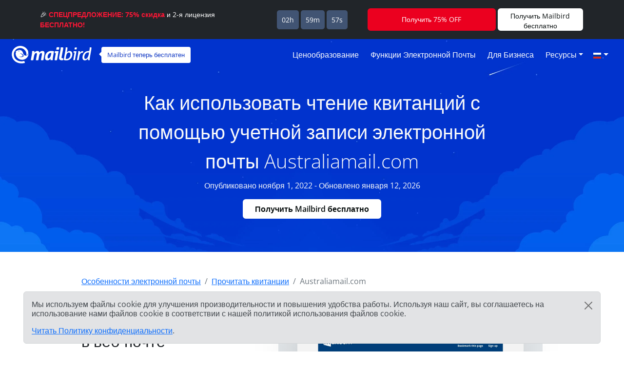

--- FILE ---
content_type: text/html; charset=UTF-8
request_url: https://features.getmailbird.com/ru/read-receipts/australiamail-com
body_size: 13728
content:
<!doctype html>
<html lang="ru">
    <head>
        <!-- Global Meta Tags -->
                <!-- Required meta tags -->
        <meta charset="utf-8">
        <meta name="viewport" content="width=device-width, initial-scale=1">

        <!-- Multilanguage Alternatives -->
        <link rel="alternate" hreflang="x-default" href="https://features.getmailbird.com/read-receipts/australiamail-com">
        <link rel="alternate" hreflang="en" href=" https://features.getmailbird.com/read-receipts/australiamail-com"><link rel="alternate" hreflang="es" href=" https://features.getmailbird.com/es/read-receipts/australiamail-com">
        <!-- Preload Assets -->
        <link rel="preload" href="/assets/bootstrap/css/bootstrap.min.css" as="style">
        <link rel="preload" href="/assets/css/style.css" as="style">
        <link rel="preload" fetchpriority="high" as="image" href="/assets/imgs/background-boxblue-hero.webp" type="image/webp">
        <!-- Preload Assets -->

        <!-- Bootstrap CSS -->
        <link rel="stylesheet" href="/assets/bootstrap/css/bootstrap.min.css">
        <link rel="stylesheet" href="/assets/css/style.css">
        <link rel="stylesheet" href="https://www.getmailbird.com/assets/themes/mb1/css/branding.css">

        <!-- Meta Tags -->
        <meta name="robots" content="noindex, follow">
        <meta name="googlebot" content="noindex, follow, max-snippet:-1, max-image-preview:large, max-video-preview:-1">
        <meta name="bingbot" content="noindex, follow, max-snippet:-1, max-image-preview:large, max-video-preview:-1">
        <link rel="canonical" href="https://features.getmailbird.com/ru/read-receipts/australiamail-com">
        <meta property="og:locale" content="ru">
        <meta property="og:type" content="website">

        <meta property="og:image" content="https://www.getmailbird.com/wp-content/uploads/2022/01/social-image.png">
        <meta property="og:image:width" content="1200">
        <meta property="og:image:height" content="630">
        <meta property="og:url" content="https://features.getmailbird.com/ru/read-receipts/australiamail-com">
        <meta property="og:site_name" content="Mailbird Features">
        <meta name="twitter:card" content="summary_large_image">

        <meta name="twitter:image" content="https://www.getmailbird.com/wp-content/uploads/2022/01/social-image.png">

        <!-- Icons -->
        <link rel="icon" href="https://www.getmailbird.com/wp-content/uploads/2016/07/cropped-Mailbird-site-icon-1-32x32.png" sizes="32x32">
        <link rel="icon" href="https://www.getmailbird.com/wp-content/uploads/2016/07/cropped-Mailbird-site-icon-1-192x192.png" sizes="192x192">
        <link rel="apple-touch-icon-precomposed" href="https://www.getmailbird.com/wp-content/uploads/2016/07/cropped-Mailbird-site-icon-1-180x180.png">
        <meta name="msapplication-TileImage" content="https://www.getmailbird.com/wp-content/uploads/2016/07/cropped-Mailbird-site-icon-1-270x270.png">
        <link rel="shortcut icon" href="https://www.getmailbird.com/wp-content/uploads/2014/12/mailbird-favicon.ico" type="image/x-icon">
        <link rel="icon" href="https://www.getmailbird.com/wp-content/uploads/2014/12/mailbird-favicon.ico" type="image/x-icon">

        <!-- Google verification -->
        <meta name="google-site-verification" content="EbcFvgQFpeerDPbcmyvVNQkzIet0L9eF24eoTBeXXAk">
        <!-- Google verification -->

        <script>
        partytown = {
            lib: '/assets/js/~partytown/',
            forward: ['dataLayer.push'],
            resolveUrl: (url, _location, type) => {
                const proxyScriptHosts = ['www.google-analytics.com'];
                if (type === 'script' && !!url && proxyScriptHosts.find((proxyScriptHost) => url.host.includes(proxyScriptHost))) {
                        const oldUrl = url.href;
                        url.href = 'https://features.getmailbird.com/p?url=' + encodeURIComponent(oldUrl);
                }
                return url;
            },
        };
        </script>
        <script>
        /* Partytown 0.7.6 - MIT builder.io */
        !function(t,e,n,i,r,o,a,d,s,c,p,l){function u(){l||(l=1,"/"==(a=(o.lib||"/~partytown/")+(o.debug?"debug/":""))[0]&&(s=e.querySelectorAll('script[type="text/partytown"]'),i!=t?i.dispatchEvent(new CustomEvent("pt1",{detail:t})):(d=setTimeout(f,1e4),e.addEventListener("pt0",w),r?h(1):n.serviceWorker?n.serviceWorker.register(a+(o.swPath||"partytown-sw.js"),{scope:a}).then((function(t){t.active?h():t.installing&&t.installing.addEventListener("statechange",(function(t){"activated"==t.target.state&&h()}))}),console.error):f())))}function h(t){c=e.createElement(t?"script":"iframe"),t||(c.setAttribute("style","display:block;width:0;height:0;border:0;visibility:hidden"),c.setAttribute("aria-hidden",!0)),c.src=a+"partytown-"+(t?"atomics.js?v=0.7.6":"sandbox-sw.html?"+Date.now()),e.body.appendChild(c)}function f(n,r){for(w(),i==t&&(o.forward||[]).map((function(e){delete t[e.split(".")[0]]})),n=0;n<s.length;n++)(r=e.createElement("script")).innerHTML=s[n].innerHTML,e.head.appendChild(r);c&&c.parentNode.removeChild(c)}function w(){clearTimeout(d)}o=t.partytown||{},i==t&&(o.forward||[]).map((function(e){p=t,e.split(".").map((function(e,n,i){p=p[i[n]]=n+1<i.length?"push"==i[n+1]?[]:p[i[n]]||{}:function(){(t._ptf=t._ptf||[]).push(i,arguments)}}))})),"complete"==e.readyState?u():(t.addEventListener("DOMContentLoaded",u),t.addEventListener("load",u))}(window,document,navigator,top,window.crossOriginIsolated);
        </script>

        <!-- Google Tag Manager -->
        <script type="text/partytown">(function(w,d,s,l,i){w[l]=w[l]||[];w[l].push({'gtm.start':
        new Date().getTime(),event:'gtm.js'});var f=d.getElementsByTagName(s)[0],
        j=d.createElement(s),dl=l!='dataLayer'?'&l='+l:'';j.async=true;j.src=
        'https://www.googletagmanager.com/gtm.js?id='+i+dl;f.parentNode.insertBefore(j,f);
        })(window,document,'script','dataLayer','GTM-KQD89NQ');</script>
        <!-- End Google Tag Manager -->

        <!-- Mixpanel -->
        <script type="text/javascript" src="https://www.getmailbird.com/assets/themes/mb1/js/mixpanel-init.js?ver=1759747170" defer></script>
        <!-- Mixpanel -->        <!-- Global Meta Tags -->
        <title>Как включить чтение квитанции / отслеживание электронной почты для вашей учетной записи Australiamail.com (mail.com) электронной почты января 2026</title>
        <meta name="description" content="Использование функции получения прочитанных писем - отличный способ узнать, были ли открыты ваши письма. Чтобы получить доступ к функции отслеживания электронной почты в Australiamail.com, следуйте приведенным ниже инструкциям.">
        <meta property="og:title" content="Как включить чтение квитанции / отслеживание электронной почты для вашей учетной записи Australiamail.com (mail.com) электронной почты января 2026">
        <meta property="og:description" content="Использование функции получения прочитанных писем - отличный способ узнать, были ли открыты ваши письма. Чтобы получить доступ к функции отслеживания электронной почты в Australiamail.com, следуйте приведенным ниже инструкциям.">
        <meta name="twitter:title" content="Как включить чтение квитанции / отслеживание электронной почты для вашей учетной записи Australiamail.com (mail.com) электронной почты января 2026">
        <meta name="twitter:description" content="Использование функции получения прочитанных писем - отличный способ узнать, были ли открыты ваши письма. Чтобы получить доступ к функции отслеживания электронной почты в Australiamail.com, следуйте приведенным ниже инструкциям.">
        <meta property="article:published_time" content="2022-11-01T01:15:00Z">
        <meta property="article:modified_time" content="2026-01-12T01:15:00Z">

            <script type="application/ld+json">
        {
        "@context": "https://schema.org",
        "@type": "Article",
        "image": [
            "https://features.getmailbird.com/assets/imgs/logos/australiamail.com.png"
        ],
        "author": [
            {
                "@type": "Organization",
                "name": "Mailbird",
                "url": "https://www.getmailbird.com"
            }
        ],
        "headline": "Как включить чтение квитанции / отслеживание электронной почты для вашей учетной записи Australiamail.com (mail.com) электронной почты января 2026",
        "datePublished": "2022-11-01T01:15:00Z",
        "dateModified": "2026-01-12T01:15:00Z"
        }
    </script>
    </head>
    <body id="feature-pages-readreceipts" class="feature-pages lang_ru" data-alias="setupesp" data-esp="Australiamail.com" data-enableCTAs="1">

    <!-- Google Tag Manager -->
    <!-- Google Tag Manager (noscript) -->
<noscript><iframe src="https://www.googletagmanager.com/ns.html?id=GTM-KQD89NQ" height="0" width="0" style="display:none;visibility:hidden"></iframe></noscript>
<!-- End Google Tag Manager (noscript) -->    <!-- Google Tag Manager -->

    <header class="container-fluid py-1 px-4 mb-5">

        <!-- Navigation Bar -->
                <!-- Main Navigation Container -->
        <nav class="navbar navbar-expand-lg navbar-light">

            <!-- Main Logo Area -->
            <div id="mb-logo">
                <a class="navbar-brand" href="https://www.getmailbird.com/" title="Mailbird">
                    <img src="/assets/imgs/header-mailbird-white.svg" alt="Mailbird" width="164" height="36" loading="lazy">
                </a>
            </div>
            <!-- Main Logo Area -->

            <!-- Logo Callout -->
            <div id="mb-callout" class="d-none d-lg-inline-block" onclick="window.open('https://www.getmailbird.com/ru/downloading/','_blank');">
                <div>
                    <a href="https://www.getmailbird.com/ru/downloading/"  onclick="return false;" target="_blank" class="text-white text-decoration-none">Mailbird теперь бесплатен</a>
                </div>
            </div>
            <!-- Logo Callout -->

            <!-- Hamburguer Menu -->
            <button id="mb-nav-hamburguer" class="navbar-toggler border-white" type="button" data-bs-toggle="collapse" data-bs-target="#mb-nav" aria-controls="mb-nav" aria-expanded="false" aria-label="Toggle navigation">
                <span class="navbar-toggler-icon"></span>
            </button>
            <!-- Hamburguer Menu -->

            <!-- Main Menu -->
            <div id="mb-nav" class="collapse navbar-collapse justify-content-end">
                <ul class="navbar-nav">
                    <li class="nav-item mx-1">
                        <a class="nav-link active text-white fs-6 text-capitalize" aria-current="page" href="https://www.getmailbird.com/ru/pricing/">Ценообразование</a>
                    </li>
                    <li class="nav-item mx-1">
                        <a class="nav-link text-white fs-6 text-capitalize" href="https://www.getmailbird.com/ru/features/">Функции электронной почты</a>
                    </li>
                    <li class="nav-item mx-1">
                        <a class="nav-link text-white fs-6 text-capitalize" href="https://www.getmailbird.com/ru/mailbird-business/">Для бизнеса</a>
                    </li>
                    <li class="nav-item mx-1 d-none">
                        <a class="nav-link text-white fs-6 text-capitalize" href="#" data-bs-toggle="modal" data-bs-target="#mb-overlay-mailbirdmac">Mailbird для Mac</a>
                    </li>
                    <li class="nav-item dropdown mx-1">
                        <a id="navbarDropdownMenuResources" class="nav-link dropdown-toggle text-white fs-6 text-capitalize" href="#" role="button" data-bs-toggle="dropdown" aria-expanded="false">Ресурсы</a>
                        <ul class="dropdown-menu" aria-labelledby="navbarDropdownMenuResources">
                            <li><a class="dropdown-item" href="https://www.getmailbird.com/ru/blog/">Блог</a></li>
                            <li><a class="dropdown-item" href="https://support.getmailbird.com">Поддержка</a></li>
                            <li><a class="dropdown-item" href="https://www.getmailbird.com/ru/testimonial/">Отзывы</a></li>
                            <li><a class="dropdown-item" href="https://www.getmailbird.com/ru/about/">О сайте</a></li>
                            <li><a class="dropdown-item" href="https://careers.getmailbird.com/">Мы принимаем на работу!</a></li>
                            <li><a class="dropdown-item" href="https://www.getmailbird.com/ru/why-choose-mailbird/">Почему Mailbird?</a></li>
                            <li><a class="dropdown-item" href="https://www.getmailbird.com/ru/alpha-testers/">Ранние последователи</a></li>
                        </ul>
                    </li>
                    <!-- <li class="nav-item ms-4 me-2">
                        <button type="button" class="btn btn-secondary download-now border-white bg-transparent text-white btn-mb btn-mb-slim btn-mb-3">Получить Mailbird бесплатно</button>
                    </li> -->
                    <li id="mb-nav-lang" class="nav-item dropdown">
                        <a class="nav-link dropdown-toggle text-white fs-6 text-capitalize" href="/ru/read-receipts/australiamail-com" role="button" data-bs-toggle="dropdown" aria-expanded="false"><img width="18" height="12" src="/assets/imgs/flags/ru.svg" alt="русский" loading="lazy"><span class="d-none">русский</span></a>
                        <ul class="dropdown-menu" aria-labelledby="mb-nav-lang">
                            <li id="mb-menu-lang-en"><a title="English" href="/read-receipts/australiamail-com" class="dropdown-item"><img width="18" height="12" src="/assets/imgs/flags/en.svg" alt="English" loading="lazy"><span class="d-none" lang="en">English</span></a></li>
                            <li id="mb-menu-lang-pl"><a title="Polski" href="/pl/read-receipts/australiamail-com" class="dropdown-item"><img width="18" height="12" src="/assets/imgs/flags/pl.svg" alt="Polski" loading="lazy"><span class="d-none" lang="pl">Polski</span></a></li>
                            <li id="mb-menu-lang-es"><a title="Español" href="/es/read-receipts/australiamail-com" class="dropdown-item"><img width="18" height="12" src="/assets/imgs/flags/es.svg" alt="Español" loading="lazy"><span class="d-none" lang="es">Español</span></a></li>
                            <li id="mb-menu-lang-de"><a title="Deutsch" href="/de/read-receipts/australiamail-com" class="dropdown-item"><img width="18" height="12" src="/assets/imgs/flags/de.svg" alt="Deutsch" loading="lazy"><span class="d-none" lang="de">Deutsch</span></a></li>
                            <li id="mb-menu-lang-nl"><a title="Nederlands" href="/nl/read-receipts/australiamail-com" class="dropdown-item"><img width="18" height="12" src="/assets/imgs/flags/nl.svg" alt="Nederlands" loading="lazy"><span class="d-none" lang="nl">Nederlands</span></a></li>
                            <li id="mb-menu-lang-it"><a title="Italiano" href="/it/read-receipts/australiamail-com" class="dropdown-item"><img width="18" height="12" src="/assets/imgs/flags/it.svg" alt="Italiano" loading="lazy"><span class="d-none" lang="it">Italiano</span></a></li>
                            <li id="mb-menu-lang-pt"><a title="Português" href="/pt/read-receipts/australiamail-com" class="dropdown-item"><img width="18" height="12" src="/assets/imgs/flags/pt.svg" alt="Português" loading="lazy"><span class="d-none" lang="pt">Português</span></a></li>
                            <li id="mb-menu-lang-fr"><a title="Français" href="/fr/read-receipts/australiamail-com" class="dropdown-item"><img width="18" height="12" src="/assets/imgs/flags/fr.svg" alt="Français" loading="lazy"><span class="d-none" lang="fr">Français</span></a></li>
                        </ul>
                    </li>
                </ul>
            </div>
            <!-- Main Menu -->
        </nav>
        <!-- Main Navigation Container -->        <!-- Navigation Bar -->

        <!-- Main Hero Area Contents -->
        <div id="mb-herotext" class="container mt-3 mb-5">
            <div class="row row-contained m-auto">
                <div class="col-xl-9 d-flex flex-column justify-content-center align-items-center m-auto">

                    <h1 class="mt-4 text-light text-center fw-light fs-1 lh-base">Как использовать чтение квитанций с помощью учетной записи электронной почты Australiamail.com</h1>

                    <p class="text-light fs-6 lh-base">Опубликовано ноября 1, 2022 - Обновлено января 12, 2026</p>
                    <p><button type="button" class="btn btn-secondary download-now border-white bg-transparent text-white btn-mb btn-mb-slim btn-mb-3">Получить Mailbird бесплатно</button></p>

                </div>
            </div>
        </div>
        <!-- Main Hero Area Contents -->

    </header>

    <!-- Main Body Container -->
    <main id="feature-content" class="container mt-3">

        <!-- Breadcrumbs -->
        <div class="row align-items-center">
            <div class="col">
                <nav aria-label="breadcrumb">
                    <ol class="breadcrumb" itemscope itemtype="https://schema.org/BreadcrumbList">
                        <li class="breadcrumb-item" itemprop="itemListElement" itemscope itemtype="https://schema.org/ListItem">
                            <a href="https://features.getmailbird.com/" itemprop="item"><span itemprop="name">Особенности электронной почты</span></a>
                            <meta itemprop="position" content="1">
                        </li>
                        <li class="breadcrumb-item" itemprop="itemListElement" itemscope itemtype="https://schema.org/ListItem">
                            <a href="/ru/read-receipts" itemscope itemtype="https://schema.org/WebPage" itemprop="item" itemid="/ru/read-receipts"><span itemprop="name">Прочитать квитанции</span></a>
                            <meta itemprop="position" content="2">
                        </li>
                        <li class="breadcrumb-item active" aria-current="page" itemprop="itemListElement" itemscope itemtype="https://schema.org/ListItem">
                            <span itemprop="name">Australiamail.com</span>
                            <meta itemprop="position" content="3">
                        </li>
                    </ol>
                </nav>
            </div>
        </div>
        <!-- Breadcrumbs -->

        <!-- Feature Overview -->
        <div id="features-intro" class="row align-items-center">
            <div class="col pe-5">
                <h2 class="fs-2 text-dark mb-4">Использование квитанций о прочтении в веб-почте Australiamail.com</h2>
                <!-- ESP Logo -->
                <div id="provider-icon-image" class="float-end mb-1">
    <img src="/assets/imgs/logos/australiamail.com.png" width="140" height="80" loading="lazy" alt="australiamail.com Logo">
</div>                <!-- ESP Logo -->
                <p>Отслеживание электронной почты - это отличный инструмент, позволяющий узнать, были ли открыты ваши письма. Хотя он не может сказать, что получатель также прочитал ваше сообщение, он позволяет получить больше контекста и более своевременные следующие шаги в вашем общении по электронной почте.<br><br>К сожалению, Australiamail.com (mail.com) не предлагает отслеживание электронной почты в своей функциональности.<br><br><strong>Хорошие новости! Australiamail.com (mail.com) поддерживает IMAP, поэтому вы можете получить доступ к функции получения прочитанного сообщения через настольный почтовый клиент, например Mailbird.</strong></p>
            </div>
            <div class="col-lg-7 col-md-12 m-auto mt-md-3 text-end">

                <div class="row mt-3 mb-3">
                    <div class="col position-relative">

                    <!-- Feature Email Tracking Banner: horizontal -->
                        <div id="feature-banner-overlay-horizontal" class="feature-banner-overlay position-absolute bottom-0 start-50 translate-middle mx-auto feature-banner p-1 text-white d-inline rounded shadow-lg text-center">
                            <img src="/assets/imgs/icon-et-solo.svg" alt="Считывание квитанции недоступно для australiamail.com" width="33" height="35" loading="lazy">
                            <span class="fw-bold">Прочитать квитанцию</span> <span class="available-no bg-danger text-uppercase px-1 py-2 mx-1 fw-bold rounded"><span class="border border-white rounded px-2 py-1">недоступен</span></span> для australiamail.com                        </div>
                        <!-- Feature Email Tracking Banner: horizontal -->

                        <p class="text-center step-img-container py-5">
                            <span id="webmail-login-img" class="d-block mx-auto">
                                <img src="/assets/imgs/login/australiamail.com.webp" width="1200" height="737" loading="lazy" alt="australiamail.com Webmail Interface" class="h-auto">
                            </span>
                        </p>
                    </div>
                </div>

            </div>
        </div>
        <!-- Feature Overview -->

        <!-- Feature Steps -->
        <div id="featurepages-steps" class="row align-items-center mt-5 featurepages-emailtracking">
            <div class="col">
                <h2 class="text-dark fs-2 mb-4 text-center fw-normal lh-base">Итак, как вы отслеживаете открытия писем, отправленных с Australiamail.com?</h2>
                <p>Чтобы получить доступ к этой ценной функции "квитанции о прочтении" при отправке электронного письма с вашего аккаунта Australiamail.com (mail.com), просто выполните следующие действия. Вы сможете попробовать функцию "квитанции о прочтении" с помощью Mailbird бесплатно.</p>
                <ol>
                    <li class="my-5 features-step features-step1">
                        <h3 class="fs-5 text-dark d-inline">Загрузите и установите Mailbird</h3>
                        <p class="mt-3"><a href="https://www.getmailbird.com" title="Mailbird Website">Mailbird</a> - это настольный почтовый клиент, который очень удобен для управления несколькими адресами, как в единой папке Входящие, так и по отдельности. Он поддерживает большинство провайдеров электронной почты, поэтому вы можете завести практически любой аккаунт с удобными функциями управления электронной почтой, такими как квитанции о прочтении.<br><br>
    Итак, первый шаг - <a href="https://www.getmailbird.com/downloading" title="Download Mailbird">скачать</a> и установить приложение на свой рабочий стол.</p>
                        <!-- Download Banner -->
                        <div id="cta-banner" class="p-4 text-center" onclick="location.href='https://getmailbird.com/downloading/';">
    <button type="button" class="btn btn-secondary download-now text-dark m-3 px-4 fw-semibold">Получить Mailbird бесплатно</button>
</div>                        <!-- Download Banner -->
                    </li>
                    <li class="my-5 features-step features-step2">
                        <h3 class="fs-5 text-dark d-inline">Добавьте свою учетную запись Australiamail.com</h3>
                        <p class="mt-3">Запустите приложение Mailbird и добавьте свое имя, адрес Australiamail.com и пароль. Затем дождитесь настройки сервера (<a href="https://www.getmailbird.com/setup/access-australiamail-com-via-imap-smtp" title="Пошаговые инструкции по настройке Australiamail.com с использованием SMTP/IMAP/POP3 в любом почтовом клиенте">или сделайте это вручную с помощью этих инструкций</a>). Позже вы сможете добавить другие учетные записи в меню "Настройки".</p>
                        <div class="overlayInstructions mt-5 d-none d-sm-block">
                            <div class="input inputName">MB Tracking 194</div>
                            <div class="input inputUsername">mb_tracking_194@australiamail.com</div>
                        </div>
                        <p class="text-center step-img-container">
                            <img src="/assets/imgs/add-account.webp" alt="Добавьте свою учетную запись Australiamail.com" width="970" height="406" loading="lazy" class="mt-5 mb-4 h-auto">
                        </p>
                    </li>
                    <li class="mt-5 features-step features-step3">
                        <h3 class="fs-5 text-dark d-inline">Включите отслеживание электронной почты при составлении письма</h3>
                        <p class="mt-3">После того как вы напишете сообщение и добавите получателей, найдите кнопку отслеживания электронной почты рядом с надписью Отправить в окне Составить. Нажмите на нее, чтобы включить отслеживание для этого письма.</p>
                        <div class="overlayInstructions d-none d-sm-block">
                            <div class="freeform from"><span class="fromname">MB Tracking 194</span> <span class="fromemail">&lt;mb_tracking_194@australiamail.com&gt;</span></div>
                        </div>
                        <p class="text-center step-img-container">
                            <img src="/assets/imgs/email-tracking1.webp" alt="Добавьте свою учетную запись Australiamail.com" width="495" height="408" loading="lazy" class="mt-5 mb-4 h-auto">
                        </p>
                        <p>Вы также можете сделать его функцией по умолчанию в меню "Композиция":</p>
                        <p class="text-center step-img-container">
                            <img src="/assets/imgs/email-tracking2.webp" alt="Добавьте свою учетную запись Australiamail.com" width="481" height="400" loading="lazy" class="mt-5 mb-4 h-auto step3b">
                        </p>
                    </li>
                </ol>
            </div>
        </div>
        <!-- Feature Steps -->

        <!-- Feature How it Works -->
        <div class="row mt-3 mb-3">
            <div class="col">
                <h3 class="fs-5 text-dark fw-bold">Как работает отслеживание электронной почты</h3>
                <p>Если вы включите пиксель отслеживания электронной почты для индивидуального письма, вы увидите, открыл ли ваш получатель сообщение и когда. Если вы отправите групповое письмо, вы также узнаете, кто из получателей открыл ваше сообщение и когда, а кто нет. Это удобная информация, когда вам нужно проследить за развитием событий.<br><br>Функция фиксирует только время и имя, поэтому она не нарушает конфиденциальность ваших данных и данных получателей.</p>
                <p class="text-center step-img-container mb-5">
                    <img src="/assets/imgs/email-tracking3.webp" alt="Добавьте свою учетную запись Australiamail.com" width="684" height="196" loading="lazy" class="mt-5 h-auto steplast">
                </p>
                <lite-youtube videoid="EWGCcQhZgN0" posterquality="maxresdefault" params="autoplay=0&cc_lang_pref=ru&color=red&controls=1&disablekb=0&enablejsapi=1&showinfo=0&cc_load_policy=0&fs=0&hl=ru&iv_load_policy=3&loop=1&modestbranding=1&rel=0&html5=1&start=0"></lite-youtube>
            </div>
        </div>
        <!-- Feature How it Works -->

    </main>
    <!-- Main Body Container -->

    <!-- Feature Boxes Area -->
    
        <div id="features-boxes" class="container-fluid text-center my-5 py-5">
            <div class="row m-auto">
                <h4 class="text-dark fs-4">Узнайте, как увеличить свой Australiamail.com счет</h4>
        
            <div class="col-xl-4 col-sm-6 col-12 text-center mt-3 mb-3">
                <!-- Feature: Send Later -->
                <div class="features-box m-auto pb-3 shadow bg-white">
    <a href="/ru/schedule/australiamail-com"><img src="/assets/imgs/sendlater-promo.webp" alt="Планируйте электронную почту для последующей автоматической отправки" width="478" height="208" loading="lazy" class="m-auto w-100 h-auto"></a>
    <h5 class="fs-5 fw-bold text-start m-4 text-dark">Отправить электронное письмо позже</h5>
    <p class="text-start m-4">Планируйте электронную почту для последующей автоматической отправки</p>
    <p class="text-start m-4 fw-bold"><a href="/ru/schedule/australiamail-com" class="text-decoration-none">Подробнее о планировании электронной почты</a></p>
</div>
                <!-- Feature: Send Later -->
            </div>
        
            <div class="col-xl-4 col-sm-6 col-12 text-center mt-3 mb-3">
                <!-- Feature: Email Snoozing -->
                <div class="features-box m-auto pb-3 shadow bg-white">
    <a href="/ru/snooze/australiamail-com"><img src="/assets/imgs/snooze-promo.webp" alt="Откладывайте отвлекающие письма, чтобы очистить свой почтовый ящик" width="478" height="208" loading="lazy" class="m-auto w-100 h-auto"></a>
    <h5 class="fs-5 fw-bold text-start m-4 text-dark">Отложить сообщения электронной почты</h5>
    <p class="text-start m-4">Откладывайте отвлекающие письма, чтобы очистить свой почтовый ящик</p>
    <p class="text-start m-4 fw-bold"><a href="/ru/snooze/australiamail-com" class="text-decoration-none">Подробнее о Дремлющая электронная почта</a></p>
</div>
                <!-- Feature: Email Snoozing -->
            </div>
        
            <div class="col-xl-4 col-sm-6 col-12 text-center mt-3 mb-3">
                <!-- Feature: Email Undo Send -->
                <div class="features-box m-auto pb-3 shadow bg-white">
    <a href="/ru/unsend/australiamail-com"><img src="/assets/imgs/undo-send.webp" alt="Отмена отправки электронной почты на любой учетной записи электронной почты" width="478" height="208" loading="lazy" class="m-auto w-100 h-auto"></a>
    <h5 class="fs-5 fw-bold text-start m-4 text-dark">Отменить отправленное сообщение электронной почты</h5>
    <p class="text-start m-4">Отмена отправки электронной почты на любой учетной записи электронной почты</p>
    <p class="text-start m-4 fw-bold"><a href="/ru/unsend/australiamail-com" class="text-decoration-none">Подробнее об отмене отправленной почты</a></p>
</div>
                <!-- Feature: Email Undo Send -->
            </div>
        
            </div>
        </div>
        <!-- Feature Boxes Area -->

    <!-- FAQ Section -->
    <div class="container mt-3 mb-5 container-narrow">
        <div class="row">
            <div class="col">
                <div id="faqsOverall" class="col setup-pages-row-section mb-4">
                
                    <h4 class="text-center fs-4 text-dark mb-5">Часто задаваемые вопросы об инструментах отслеживания открытия электронной почты</h4>

                    <div id="faqRow" class="accordion" itemscope itemtype="https://schema.org/FAQPage">
                        <!-- FAQ Item -->
                        <div id="faq-q1" class="accordion-item faqentry" itemscope itemprop="mainEntity" itemtype="https://schema.org/Question">
                            <h5 id="headingOne" class="accordion-header faqQuestion fs-4" itemprop="name">
                                <button class="accordion-button" type="button" data-bs-toggle="collapse" data-bs-target="#collapseOne" aria-expanded="true" aria-controls="collapseOne">
                                    Что делает программное обеспечение для отслеживания электронной почты?                                </button>
                            </h5>
                            <div id="collapseOne" class="accordion-collapse collapse show faqAnswer" aria-labelledby="headingOne" data-bs-parent="#faqRow" itemscope itemprop="acceptedAnswer" itemtype="https://schema.org/Answer">
                                <div class="accordion-body" itemprop="text">
                                    <p>Такие инструменты могут определить, открыл ли получатель письмо, благодаря пикселю, предназначенному для отслеживания времени и даты этого действия. Некоторые продвинутые автономные программы отслеживания электронной почты также могут определить, перешел ли адресат по ссылкам, которые вы разместили в сообщении.</p>
                                </div>
                            </div>
                        </div>
                        <!-- FAQ Item -->
                        <div id="faq-q2" class="accordion-item faqentry" itemscope itemprop="mainEntity" itemtype="https://schema.org/Question">
                            <h5 id="headingTwo" class="accordion-header faqQuestion fs-4" itemprop="name">
                                <button class="accordion-button collapsed" type="button" data-bs-toggle="collapse" data-bs-target="#collapseTwo" aria-expanded="false" aria-controls="collapseTwo">
                                    Что такое пиксель отслеживания в электронной почте?                                </button>    
                            </h5>
                            <div id="collapseTwo" class="accordion-collapse collapse faqAnswer" aria-labelledby="headingTwo" data-bs-parent="#faqRow" itemscope itemprop="acceptedAnswer" itemtype="https://schema.org/Answer">
                                <div class="accordion-body" itemprop="text">
                                    <p>Пиксель отслеживания - это невидимый тег, который записывает информацию об активности электронной почты. В данном случае это дата и время, когда и кем было открыто письмо.</p>
                                </div>
                            </div>
                        </div>
                        <!-- FAQ Item -->
                        <div id="faq-q3" class="accordion-item faqentry" itemscope itemprop="mainEntity" itemtype="https://schema.org/Question">
                            <h5 id="headingThree" class="accordion-header faqQuestion fs-4" itemprop="name">
                                <button class="accordion-button collapsed" type="button" data-bs-toggle="collapse" data-bs-target="#collapseThree" aria-expanded="false" aria-controls="collapseThree">
                                    Как я могу отследить электронное письмо?                                </button>    
                            </h5>
                            <div id="collapseThree" class="accordion-collapse collapse faqAnswer" aria-labelledby="headingThree" data-bs-parent="#faqRow" itemscope itemprop="acceptedAnswer" itemtype="https://schema.org/Answer">
                                <div class="accordion-body" itemprop="text">
                                    <p>Вы можете включить эту функцию в Mailbird при отправке письма или установить ее в качестве функции по умолчанию.</p>
                                </div>
                            </div>
                        </div>
                        <!-- FAQ Item -->
                        <div id="faq-q4" class="accordion-item faqentry" itemscope itemprop="mainEntity" itemtype="https://schema.org/Question">
                            <h5 id="headingFour" class="accordion-header faqQuestion fs-4" itemprop="name">
                                <button class="accordion-button collapsed" type="button" data-bs-toggle="collapse" data-bs-target="#collapseFour" aria-expanded="false" aria-controls="collapseFour">
                                    Является ли отслеживание электронной почты законным?                                </button>
                            </h5>
                            <div id="collapseFour" class="accordion-collapse collapse faqAnswer" aria-labelledby="headingFour" data-bs-parent="#faqRow" itemscope itemprop="acceptedAnswer" itemtype="https://schema.org/Answer">
                                <div class="accordion-body" itemprop="text">
                                    <p>Да, эти инструменты отслеживают только время и дату, когда учетная запись нажала на кнопку, чтобы открыть электронное письмо. Поскольку программное обеспечение для отслеживания электронной почты не собирает никаких личных данных, оно не является незаконным.</p>
                                </div>
                            </div>
                        </div>
                        <!-- FAQ Item -->
                        <div id="faq-q5" class="accordion-item faqentry" itemscope itemprop="mainEntity" itemtype="https://schema.org/Question">
                            <h5 id="headingFive" class="accordion-header faqQuestion fs-4" itemprop="name">
                                <button class="accordion-button collapsed" type="button" data-bs-toggle="collapse" data-bs-target="#collapseFive" aria-expanded="false" aria-controls="collapseFive">
                                    Какой лучший сервис отслеживания электронной почты?                                </button>
                            </h5>
                            <div id="collapseFive" class="accordion-collapse collapse faqAnswer" aria-labelledby="headingFive" data-bs-parent="#faqRow" itemscope itemprop="acceptedAnswer" itemtype="https://schema.org/Answer">
                                <div class="accordion-body" itemprop="text">
                                    <p>Поскольку большинство приложений для отслеживания электронной почты предлагают только бесплатное отслеживание почты Gmail, Mailbird может взять это звание, поскольку это один из немногих инструментов, который может отслеживать электронную почту независимо от поставщика услуг электронной почты.</p>
                                </div>
                            </div>
                        </div>
                        <!-- FAQ Item -->
                        <div id="faq-q6" class="accordion-item faqentry" itemscope itemprop="mainEntity" itemtype="https://schema.org/Question">
                            <h5 id="headingSix" class="accordion-header faqQuestion fs-4" itemprop="name">
                                <button class="accordion-button collapsed" type="button" data-bs-toggle="collapse" data-bs-target="#collapseSix" aria-expanded="false" aria-controls="collapseSix">
                                    Существует ли бесплатный трекер электронной почты?                                </button>
                            </h5>
                            <div id="collapseSix" class="accordion-collapse collapse faqAnswer" aria-labelledby="headingSix" data-bs-parent="#faqRow" itemscope itemprop="acceptedAnswer" itemtype="https://schema.org/Answer">
                                <div class="accordion-body" itemprop="text">
                                    <p>Существует довольно много почтовых трекеров с бесплатными планами, хотя большинство из них предлагают бесплатное отслеживание электронной почты только для Gmail.</p>
                                </div>
                            </div>
                        </div>
                    </div>
                
                </div>
            </div>
        </div>
    </div>
    <!-- FAQ Section -->

    <!-- Alternative Provider Area -->
    <div id="alternative-providers" class="container-fluid p-5 mt-5 border-top border-light">
        <div class="row row-contained">
            <div class="col text-center container-narrow m-auto">
                <h6 class="m-3 fs-4 text-dark">Используете другой почтовый сервис?</h6>
                <p>Выберите своего провайдера из списка ниже и нажмите на него, чтобы найти инструкции по его подключению к Mailbird.</p>
                <ul class="list-unstyled d-flex flex-row justify-content-between flex-wrap p-0">
                <li class="m-2"><a rel="nofollow" href="/ru/read-receipts/post-cz" title="Post.cz">Post.cz</a></li><li class="m-2"><a href="/ru/read-receipts/yeah-net" title="Yeah.net">Yeah.net</a></li><li class="m-2"><a rel="nofollow" href="/ru/read-receipts/pobox-com" title="Pobox.com">Pobox.com</a></li><li class="m-2"><a rel="nofollow" href="/ru/read-receipts/kulturel-dk" title="Kulturel.dk">Kulturel.dk</a></li><li class="m-2"><a rel="nofollow" href="/ru/read-receipts/suite-plala-or-jp" title="Suite.plala.or.jp">Suite.plala.or.jp</a></li><li class="m-2"><a href="/ru/read-receipts/ix-netcom-com" title="Ix.netcom.com">Ix.netcom.com</a></li><li class="m-2"><a href="/ru/read-receipts/sent-com" title="Sent.com">Sent.com</a></li>                </ul>
            </div>
        </div>
    </div>    <!-- Alternative Provider Area -->

    <!-- Footer Container -->
    <footer class="mt-5">
            <div class="container-fluid bg-light border-top border-bottom p-5 mt-3">
            <div class="row row-contained g-2">
            
                <!-- Tag Line Column -->
                <div id="tagline" class="col-lg-9 col-md-9">Мы стремимся к тому, чтобы ваша электронная почта была удобной</div>
                <!-- Tag Line Column -->

                <!-- Social Media Icons Column -->
                <div id="socialicons" class="col-lg-3 col-md-3 text-end">

                    <a href="https://www.facebook.com/getmailbird">
                        <img src="/assets/imgs/social-media/footer-logo-facebook-black.svg" alt="facebook" width="24" height="24" loading="lazy">
                    </a>
                    <a href="https://twitter.com/mailbird">
                        <img src="/assets/imgs/social-media/footer-logo-twitterx-black.svg" alt="twitter" width="24" height="24" loading="lazy">
                    </a>
                    <a href="https://www.instagram.com/mailbirdemail/">
                        <img src="/assets/imgs/social-media/footer-logo-instagram-black.svg" alt="instagram" width="24" height="24" loading="lazy">
                    </a>
                    <a href="https://www.linkedin.com/company/mailbird">
                        <img src="/assets/imgs/social-media/footer-logo-linkedin-black.svg" alt="linkedin" width="24" height="24" loading="lazy">
                    </a>
                    <a href="https://www.youtube.com/channel/UC6zF5ogt05lRaD67qqVBnSA">
                        <img src="/assets/imgs/social-media/footer-logo-youtube-black.svg" alt="youtube" width="24" height="24" loading="lazy">
                    </a>

                </div>
                <!-- Social Media Icons Column -->

            </div>
        </div>

        <div id="menucolumns" class="container mt-3">
            <div class="row g-2">
                <div class="d-flex flex-row flex-wrap">
                    <div class="flex-fill px-2">
                        <div class="menutitle">Подробнее</div>
                        <ul class="list-unstyled">
                            <li><a href="https://www.getmailbird.com/ru/pricing/">Ценообразование</a></li>
                            <li><a href="https://features.getmailbird.com">Функции электронной почты</a></li>
                            <li><a href="https://parakeet.getmailbird.com/">Бесплатные шаблоны электронной почты</a></li>
                            <li><a href="https://flamingo.getmailbird.com/">Бесплатные подписи электронной почты</a></li>
                            <li><a href="https://desktop.getmailbird.com/">Настольные приложения для Windows</a></li>
                            <li><a href="https://www.getmailbird.com/ru/blog/">Блог</a></li>
                        </ul>
                    </div>
                    <div class="flex-fill px-2">
                        <div class="menutitle">КОМПАНИЯ</div>
                        <ul class="list-unstyled">
                            <li><a href="https://www.getmailbird.com/ru/about/">О сайте</a></li>
                            <li><a href="hhttps://careers.getmailbird.com/">Мы принимаем на работу!</a></li>
                            <li><a href="https://www.getmailbird.com/ru/press/">Нажмите</a></li>
                            <li><a href="https://www.getmailbird.com/ru/mailbird-business/">Для бизнеса</a></li>
                            <li><a href="https://www.getmailbird.com/ru/testimonial/">Отзывы</a></li>
                        </ul>
                    </div>
                    <div class="flex-fill px-2">
                        <div class="menutitle">ПОДДЕРЖКА</div>
                        <ul class="list-unstyled">
                        <li><a href="https://support.getmailbird.com">Центр помощи</a></li>
                        <li><a href="https://www.getmailbird.com/ru/license-retrieval/">Извлечение лицензионного ключа</a></li>
                        <li><a href="https://www.getmailbird.com/ru/alpha-testers/">Ранние последователи</a></li>
                        <li><a href="https://www.getmailbird.com/ru/to-unsubscribe/">Отказаться от рассылки новостей</a></li>
                        </ul>
                    </div>
                    <div class="flex-fill px-2">
                        <div class="menutitle">НАСТРОЙКА</div>
                        <ul class="list-unstyled">
                        <li><a href="https://www.getmailbird.com/setup/">Все настройки IMAP и SMTP</a></li>
                        <li><a href="https://www.getmailbird.com/setup/access-gmail-com-via-imap-smtp">Gmail.com IMAP SMTP</a></li>
                        <li><a href="https://www.getmailbird.com/setup/access-outlook-com-via-imap-smtp">Outlook.com IMAP SMTP</a></li>
                        <li><a href="https://www.getmailbird.com/setup/access-office365-via-imap-smtp">Office365 IMAP SMTP</a></li>
                        <li><a href="https://www.getmailbird.com/setup/access-yahoo-com-via-imap-smtp">Yahoo.com IMAP SMTP</a></li>
                        <li><a href="https://www.getmailbird.com/setup/access-godaddy-via-imap-smtp">Электронная почта Godaddy IMAP</a></li>
                        </ul>
                    </div>
                    <!--<div class="flex-fill px-2">
                        <div class="menutitle">ЛУЧШИЕ АЛЬТЕРНАТИВЫ</div>
                        <ul class="list-unstyled">
                        <li><a href="https://www.getmailbird.com/best-gmail-app-for-windows/">Лучшее приложение Gmail</a></li>
                        <li><a href="https://www.getmailbird.com/mailbird-best-alternative-to-outlook/">Лучшая альтернатива Outlook</a></li>
                        <li><a href="https://www.getmailbird.com/the-best-mozilla-thunderbird-alternatives-for-windows/">Лучшая альтернатива Thunderbird</a></li>
                        <li><a href="https://www.getmailbird.com/mailbird-best-alternative-windows-live-mail/">Лучшая альтернатива Почте Windows</a></li>
                        </ul>
                    </div>-->
                </div>
            </div>
        </div>
        <div id="supportstripe" class="container-fluid bg-light border-top border-bottom p-4 mt-3">
            <div class="row row-contained g-2">
                <div class="col text-end">Поддержка: <a href="https://support.getmailbird.com">Центр помощи</a></div>
            </div>
        </div>
        <div id="footerlinks" class="container-fluid mt-5 mb-5">
            <div class="row row-contained g-2">
                <div class="col-xl-1">
                    <a href="https://www.getmailbird.com/" title="Mailbird">
                        <img src="https://www.getmailbird.com/wp-content/themes/MailbirdTheme/assets/images/footer-logo-mailbird.svg" alt="Mailbird Logo" width="91" height="20" loading="lazy">
                    </a>
                </div>
                <div class="col-xl-3">© Copyright 2012-2026 Mailbird <span style='font-family: sans-serif;'>™</span> Все права защищены.<br></div>
                <div class="col-xl-7">
                    <a href="https://www.getmailbird.com/ru/license-agreement/">Условия предоставления услуг</a>
                    <a href="https://www.getmailbird.com/ru/privacy-policy/">Политика конфиденциальности</a>
                    <a href="https://www.getmailbird.com/ru/sitemap/">Карта сайта</a>
                    <a href="https://clearbit.com" title="Логотип провайдера с сайта clearbit.com" target="_blank" rel="noreferrer">Логотип провайдера с сайта clearbit.com</a>
                </div>
                <div class="col-xl-1">Сделано с <span class='text-danger'>❤</span></div>
            </div>
        </div>    </footer>
    <!-- Footer Container -->

    <!-- Shared Resources -->
        <!-- Cookie Notice -->
    <div id="mb-footer-lawmsg" class="alert alert-secondary alert-dismissible h6 fade show fixed-bottom mx-5 my-3 d-none" role="alert">
        <p>Мы используем файлы cookie для улучшения производительности и повышения удобства работы. Используя наш сайт, вы соглашаетесь на использование нами файлов cookie в соответствии с нашей политикой использования файлов cookie.</p>
        <button type="button" class="btn-close" data-bs-dismiss="alert" aria-label="General.button-close"></button>
        <a href="https://www.getmailbird.com/privacy-policy/">Читать Политику конфиденциальности</a>.
    </div>
    <!-- Cookie Notice -->

    <!-- Mailbird for Mac Modal -->
    <div class="modal fade" id="mb-overlay-mailbirdmac" tabindex="-1" aria-labelledby="mailbirdformac" aria-hidden="true">
        <div class="modal-dialog modal-dialog-centered">
            <div class="modal-content text-black">
                <div class="modal-header border-0">
                    <h5 class="modal-title text-center fs-3 fw-semibold m-auto" id="mailbirdformac">
                        <span class="before-closure">Mailbird для Mac на подходе</span>
                        <span class="after-closure d-none">General.modal-mac-title-ended</span>
                    </h5>
                    <button type="button" class="btn-close btn-close-black position-absolute top-0 end-0 me-1 mt-1" data-bs-dismiss="modal" aria-label="General.button-close"></button>
                </div>
                <div class="container modal-body">
                    <div class="row row-contained g-2">
                        <div class="col-12 m-auto text-center">
                            <p class="before-closure">Зарегистрируйтесь, чтобы получить ранний доступ!</p>
                            <p class="after-closure d-none">General.modal-mac-body-ended</p>
                            <form id="mailbird-mac-form-email" action="#" method="GET" class="px-5 mt-4">
                                <input class="form-control mb-4 mx-auto" name="email" type="email" placeholder="Ваш адрес электронной почты">
                                <button type="button" class="btn btn-secondary btn-mb btn-mb-2">Зарегистрироваться</button>
                            </form>
                        </div>
                    </div>
                </div>
            </div>
        </div>
    </div>
    <!-- Mailbird for Mac Modal -->

    <script>
        /* <![CDATA[ */
        const strings = {
            'langcode_url': '/ru',
            'email_not_valid': 'Похоже, что ваш адрес электронной почты недействителен.  Пожалуйста, проверьте введенные данные.',
            'subscribe_fails': 'Произошла ошибка при обработке вашей регистрации, пожалуйста, повторите попытку позже.',
            'host': 'australiamail-com',
            'searchsettings': 'Поиск поставщика услуг электронной почты',
            'typemore': 'Пожалуйста, введите больше букв',
        };
        /* ]]> */
    </script>

    <script type="application/ld+json">
    {
        "@context": "https://schema.org",
        "@type": "WebSite",
        "name": "Mailbird",
        "alternateName": ["Getmailbird", "MB", "MB 3.0"],
        "url": "https://www.getmailbird.com/"
    }
    </script>
    <script type="application/ld+json">
    {
        "@context": "https://schema.org/",
        "@type": "SoftwareApplication",
        "name": "Mailbird",
        "operatingSystem": "Windows, macOS",
        "applicationCategory": "UtilitiesApplication",
        "aggregateRating": {
            "@type": "AggregateRating",
            "ratingValue": "4.6",
            "ratingCount": "1245"
        },
        "offers": {
            "@type": "Offer",
            "price": "0.00",
            "priceCurrency": "USD"
        }
    }
    </script>
    <script src="/assets/bootstrap/js/bootstrap.bundle.min.js" defer></script>
    <script src="/assets/js/init.js" defer></script>
        <style>
        :root {
            --mb-wb-height: 80px;
            --mb-wb-loadingbg-color: #000000;
            --mb-wb-loading-height: 50px;
            --mb-wb-text-color: #ffffff;
        }
        /* STOP EDITING UNLESS YOU KNOW WHAT YOU ARE DOING */
        @media (min-width: 769px) {
            html { margin-top: var(--mb-wb-height); }
            #mbmainmenu { margin-top: var(--mb-wb-height); }
            @keyframes l14 { 100%  {background-position:right,left,center,right} }
            #UniversalWB {
                position: fixed;
                display: flex;
                justify-content: center;
                align-items: center;
                background-color: var(--mb-wb-loadingbg-color);
                color: var(--mb-wb-text-color);
                height: var(--mb-wb-height);
                width: 100%;
                padding: 0;
                margin: 0;
                top: 0;
            }
            .loader {
                height: var(--mb-wb-loading-height);
                aspect-ratio: 2;
                border: 10px solid var(--mb-wb-loadingbg-color);
                box-sizing: border-box;
                background: radial-gradient(farthest-side,#fff 98%,var(--mb-wb-loadingbg-color)) left/20px 20px, radial-gradient(farthest-side,#fff 98%,var(--mb-wb-loadingbg-color)) left/20px 20px, radial-gradient(farthest-side,#fff 98%,var(--mb-wb-loadingbg-color)) center/20px 20px, radial-gradient(farthest-side,#fff 98%,var(--mb-wb-loadingbg-color)) right/20px 20px, var(--mb-wb-loadingbg-color);
                background-repeat: no-repeat;
                filter: blur(4px) contrast(10);
                animation: l14 1s infinite;
            }
        }
    </style>
    <div id="UniversalWB"><div class="loader"></div></div>
    <script src="https://www.getmailbird.com/ru/global/js/wbv3.js" id="banner-js" data-lang="ru" data-banner-variant="universal" data-banner-container="#UniversalWB" data-banner-hide="0" defer></script>
        <!-- Shared Resources -->

    <!-- Non-Vital JS Resources -->
    <script type="module" src="https://cdn.jsdelivr.net/npm/@justinribeiro/lite-youtube@1.4.0/lite-youtube.js"></script>
    <!-- Non-Vital JS Resources -->

    <script>(function(){function c(){var b=a.contentDocument||a.contentWindow.document;if(b){var d=b.createElement('script');d.innerHTML="window.__CF$cv$params={r:'9c0582f97bc6ae77',t:'MTc2ODgxNzEwNA=='};var a=document.createElement('script');a.src='/cdn-cgi/challenge-platform/scripts/jsd/main.js';document.getElementsByTagName('head')[0].appendChild(a);";b.getElementsByTagName('head')[0].appendChild(d)}}if(document.body){var a=document.createElement('iframe');a.height=1;a.width=1;a.style.position='absolute';a.style.top=0;a.style.left=0;a.style.border='none';a.style.visibility='hidden';document.body.appendChild(a);if('loading'!==document.readyState)c();else if(window.addEventListener)document.addEventListener('DOMContentLoaded',c);else{var e=document.onreadystatechange||function(){};document.onreadystatechange=function(b){e(b);'loading'!==document.readyState&&(document.onreadystatechange=e,c())}}}})();</script><script defer src="https://static.cloudflareinsights.com/beacon.min.js/vcd15cbe7772f49c399c6a5babf22c1241717689176015" integrity="sha512-ZpsOmlRQV6y907TI0dKBHq9Md29nnaEIPlkf84rnaERnq6zvWvPUqr2ft8M1aS28oN72PdrCzSjY4U6VaAw1EQ==" data-cf-beacon='{"version":"2024.11.0","token":"60ff189362874834b7ca3d5c5b306a01","server_timing":{"name":{"cfCacheStatus":true,"cfEdge":true,"cfExtPri":true,"cfL4":true,"cfOrigin":true,"cfSpeedBrain":true},"location_startswith":null}}' crossorigin="anonymous"></script>
</body>
</html>

--- FILE ---
content_type: text/css
request_url: https://features.getmailbird.com/assets/css/style.css
body_size: 1996
content:
/* open-sans-300 - latin */
@font-face {
    font-family: 'Open Sans';
    font-style: normal;
    font-weight: 300;
    font-display: block;
    src: url('/assets/fonts/open-sans-v34-latin-300.eot'); /* IE9 Compat Modes */
    src: local(''),
         url('/assets/fonts/open-sans-v34-latin-300.eot?#iefix') format('embedded-opentype'), /* IE6-IE8 */
         url('/assets/fonts/open-sans-v34-latin-300.woff2') format('woff2'), /* Super Modern Browsers */
         url('/assets/fonts/open-sans-v34-latin-300.woff') format('woff'), /* Modern Browsers */
         url('/assets/fonts/open-sans-v34-latin-300.ttf') format('truetype'), /* Safari, Android, iOS */
         url('/assets/fonts/open-sans-v34-latin-300.svg#OpenSans') format('svg'); /* Legacy iOS */
}
  /* open-sans-regular - latin */
@font-face {
    font-family: 'Open Sans';
    font-style: normal;
    font-weight: 400;
    font-display: block;
    src: url('/assets/fonts/open-sans-v34-latin-regular.eot'); /* IE9 Compat Modes */
    src: local(''),
         url('/assets/fonts/open-sans-v34-latin-regular.eot?#iefix') format('embedded-opentype'), /* IE6-IE8 */
         url('/assets/fonts/open-sans-v34-latin-regular.woff2') format('woff2'), /* Super Modern Browsers */
         url('/assets/fonts/open-sans-v34-latin-regular.woff') format('woff'), /* Modern Browsers */
         url('/assets/fonts/open-sans-v34-latin-regular.ttf') format('truetype'), /* Safari, Android, iOS */
         url('/assets/fonts/open-sans-v34-latin-regular.svg#OpenSans') format('svg'); /* Legacy iOS */
}
  /* open-sans-600 - latin */
@font-face {
    font-family: 'Open Sans';
    font-style: normal;
    font-weight: 600;
    font-display: block;
    src: url('/assets/fonts/open-sans-v34-latin-600.eot'); /* IE9 Compat Modes */
    src: local(''),
         url('/assets/fonts/open-sans-v34-latin-600.eot?#iefix') format('embedded-opentype'), /* IE6-IE8 */
         url('/assets/fonts/open-sans-v34-latin-600.woff2') format('woff2'), /* Super Modern Browsers */
         url('/assets/fonts/open-sans-v34-latin-600.woff') format('woff'), /* Modern Browsers */
         url('/assets/fonts/open-sans-v34-latin-600.ttf') format('truetype'), /* Safari, Android, iOS */
         url('/assets/fonts/open-sans-v34-latin-600.svg#OpenSans') format('svg'); /* Legacy iOS */
}
  /* open-sans-700 - latin */
@font-face {
    font-family: 'Open Sans';
    font-style: normal;
    font-weight: 700;
    font-display: block;
    src: url('/assets/fonts/open-sans-v34-latin-700.eot'); /* IE9 Compat Modes */
    src: local(''),
         url('/assets/fonts/open-sans-v34-latin-700.eot?#iefix') format('embedded-opentype'), /* IE6-IE8 */
         url('/assets/fonts/open-sans-v34-latin-700.woff2') format('woff2'), /* Super Modern Browsers */
         url('/assets/fonts/open-sans-v34-latin-700.woff') format('woff'), /* Modern Browsers */
         url('/assets/fonts/open-sans-v34-latin-700.ttf') format('truetype'), /* Safari, Android, iOS */
         url('/assets/fonts/open-sans-v34-latin-700.svg#OpenSans') format('svg'); /* Legacy iOS */
}

/* Declare Variables */
:root {
    --mb-color-blue: #06c;
    --mb-color-blue2: #0F37C3;
}

/* For Google Optimize */
.async-hide { opacity: 0 !important }
/* For Google Optimize */

html { scroll-behavior: smooth; }
body { 
    font-family: 'Open Sans', sans-serif;
    color: #666666;
}

/* HEADER AREA */
header {
    background-image: url('/assets/imgs/background-boxblue-hero.webp');
    background-position: center;
    background-size: cover;
    background-repeat: no-repeat;
    padding: 0 42px 10px 42px;
}
#mb-logo { width: auto; }

/* Callout Box */
#mb-callout > div {
    background-color: var(--mb-color-blue);
    cursor: pointer;
    display: inline-block;
    position: relative;
    font-size: 13px;
    line-height: 13px;
    padding: 10px 12px;
    border-radius: 4px;
    margin-left: 4px;
}
#mb-callout > div::before {
    content: "";
    background-color: transparent;
    position: absolute;
    display: block;
    width: 0;
    height: 0;
    border-top: 5px solid transparent;
    border-bottom: 5px solid transparent;
    border-right: 5px solid var(--mb-color-blue);
    left: -5px;
    text-decoration: none;
}
/* Callout Box */

/* Main Menu */
#mb-nav-hamburguer .navbar-toggler-icon { background-image: url("data:image/svg+xml,%3csvg xmlns='http://www.w3.org/2000/svg' viewBox='0 0 30 30'%3e%3cpath stroke='rgba%28255, 255, 255, 1%29' stroke-linecap='round' stroke-miterlimit='10' stroke-width='2' d='M4 7h22M4 15h22M4 23h22'/%3e%3c/svg%3e"); }
.navbar-toggler:focus { box-shadow: none; }
#mb-nav-lang .dropdown-menu { min-width: auto; }
/* Main Menu */

/* Hero Area */

/* Hero Area */

/* HEADER AREA */

/* MAIN CONTENT AREA: COMMON */

/* Features Boxes */
.features-box p a { color: var(--mb-color-blue2); }
/* Features Boxes */

/* Feature Banners */
.feature-banner {
    background-image: url('/assets/imgs/clouds-bg.webp');
    background-position: center;
    background-size: cover;
    background-repeat: no-repeat;
    z-index: 100;
}
.feature-banner .available-no {
    font-size: 70%;
    white-space: nowrap;
}
#webmail-login-img {
    max-width: 684px;
}
#webmail-login-img img {
    object-fit: cover;
}
/* Feature Banners */

/* MAIN CONTENT AREA: COMMON */


/* MAIN CONTENT AREA: HOME */


/* MAIN CONTENT AREA: HOME */

/* MAIN CONTENT AREA: CATEGORY */
.category-icon {
    background-color: #0f37c3;
    width: 256px;
    height: 256px;
}
.category-icon use {
    fill: #ffffff;
}

/* MAIN CONTENT AREA: CATEGORY */

/* MAIN CONTENT AREA: FEATURE PAGES */
#feature-content { max-width: 970px; }
#featurepages-steps ol {
    padding-left: 0;
    list-style-position: inside;
}
#featurepages-steps ol li, #featurepages-steps ol li h3 {
    font-weight: 600;
    font-size: 20px;
    line-height: 24px;
}
#featurepages-steps ol li p {
    font-weight: 400;
    font-size: 16px;
}
#button-access {
    background-color: #ff5c73;
    border-color: #ff5c73;
    text-shadow: 1px 1px 2px #000;
    padding: 15px 50px;
}
#provider-icon-image { height: auto; }
#provider-icon-image img {
    object-fit: contain;
}
.feature-pages #features-boxes { background: #F4F6F7; }
.feature-category-pages #features-boxes { 
    background: #F4F6F7;
    background: linear-gradient(180deg, rgba(244,246,247,1) 50%, rgba(255,255,255,1) 100%);
}
.feature-pages #features-boxes .row { max-width: 970px; }
/* The overlay */
.overlayInstructions {
    position: absolute;
    font-weight: bold;
    color: #000000;
    font-style: normal;
    font-weight: normal;
    font-size: 10px;
    line-height: 11px;
    text-align: left;
}
.overlayInstructions .input {
    position: relative;
}
/* The overlay */

/* Feature Pages Overlays */
.step-img-container { background-color: #E3E7EA; }
.step-img-container img { width: 100%; }
.features-step2 .step-img-container img { max-width: 495px; }
#features-intro .overlayInstructions {
    width: 437px;
    margin-top: 135px;
}
.featurepages-snooze .features-step1 .overlayInstructions { margin-left: -50px; }
.featurepages-schedule .features-step1 .overlayInstructions { margin-left: -35px; }
.featurepages-emailtracking .features-step1 .overlayInstructions { margin-left: -25px; }
@media (max-width: 991px) {
    #features-intro .overlayInstructions { margin-top: 160px; }
    .featurepages-snooze .features-step1 .overlayInstructions { right: 95px; }
    .featurepages-schedule .features-step1 .overlayInstructions { right: 80px; }
    .featurepages-emailtracking .features-step1 .overlayInstructions { right: 85px; }
}
.overlayInstructions .freeform {
    font-size: 7px;
}
.overlayInstructions .freeform .fromname {
    font-weight: bold;
    color: var(--mb-color-blue2);
    font-size: 8px;
}
.step-img-container img.steplast { 
    max-width: 684px;
    margin-bottom: 0;
}
.features-step2 .overlayInstructions, .featurepages-schedule .features-step3 .overlayInstructions, .featurepages-emailtracking .features-step3 .overlayInstructions {
    left: 0;
    right: 0;
    text-align: center;
    max-width: 132px;
    margin: auto;
}
.features-step2 .overlayInstructions .input {
    text-align: left;
    padding: 0 5px;
    margin-left: -5px;
}
.features-step2 .overlayInstructions .inputName { top: 127px; }
.features-step2 .overlayInstructions .inputUsername { top: 137px; }
.featurepages-snooze .features-step3 .step-img-container img { max-width: 826px; }
.featurepages-schedule .features-step3 .step-img-container img { max-width: 495px; }
.featurepages-unsend .features-step3 .step-img-container img { max-width: 495px; }
#feature-pages-unsend .step-img-container img.steplast { max-width: 308px; }
.featurepages-schedule .features-step3 .overlayInstructions, .featurepages-emailtracking .features-step3 .overlayInstructions { max-width: 185px; }
.featurepages-schedule .features-step3 .overlayInstructions .freeform { 
    margin-top: 78px;
    margin-left: -85px;
    text-align: left;
}
.featurepages-emailtracking .features-step3 .overlayInstructions .freeform { 
    margin-top: 85px;
    margin-left: -70px;
    text-align: left;
}
.featurepages-schedule .features-step3 .overlayInstructions .freeform { 
    margin-top: 77px;
    margin-left: -80px;
    text-align: left;
}
.featurepages-emailtracking .features-step3 .step-img-container img { max-width: 495px; }
.featurepages-emailtracking .features-step3 .step-img-container img.step3b { max-width: 481px; }
#features-intro .step-img-container img { max-width: 464px; }
/* Feature Pages Overlays */

/* Feature Banner Overlay */
#feature-banner-overlay-vertical{ max-width: 136px; }
#feature-banner-overlay-horizontal{ min-width: 65%; }
#webmail-login-img { filter: drop-shadow(-8px -12px 40px rgba(0, 0, 0, 0.12)); }
.feature-banner-overlay{
    font-size: 12px;
    margin-bottom: 20px;
}
/* Feature Banner Overlay */

/* Alternative Providers */
#alternative-providers { border-color: #cccccc !important; }
/* Alternative Providers */

/* CTA Banner */
#cta-banner {
    background-image: url('/assets/imgs/banner-bg.webp');
    background-position: center;
    background-size: cover;
    background-repeat: no-repeat;
    cursor: pointer;
}
#cta-banner button { background-color: #FF5C73; }
/* CTA Banner */

/* MAIN CONTENT AREA: FEATURE PAGES */















/* FOOTER AREA */

/* Row Contained */
#tagline {
    font-size: 20px;
    color: #333;
}
.row-contained {
    max-width: 1320px;
    margin-left: auto;
    margin-right: auto;
}
.container-narrow {
    max-width: 970px;
}
#socialicons a {
    text-decoration: none;
    margin-right: 10px;
}
#socialicons a:last-of-type {
    margin-right: 0;
}
/* Row Contained */

/* Footer Menu */
#menucolumns .menutitle {
    text-transform: uppercase;
    margin-bottom: 15px;
}
#menucolumns ul li {
    font-size: 14px;
    margin-bottom: 8px;
}
#menucolumns a {
    text-decoration: none;
}
#menucolumns ul li a:hover {
    text-decoration: underline;
}
#footerlinks, #footerlinks a {
    font-size: 10px;
    color: #666666;
    text-decoration: none;
}
#supportstripe a {
    color: #000000;
}
/* Footer Menu */

/* Popups, Dialogs, modals, etc */

/* Popups, Dialogs, etc */

/* FOOTER AREA */